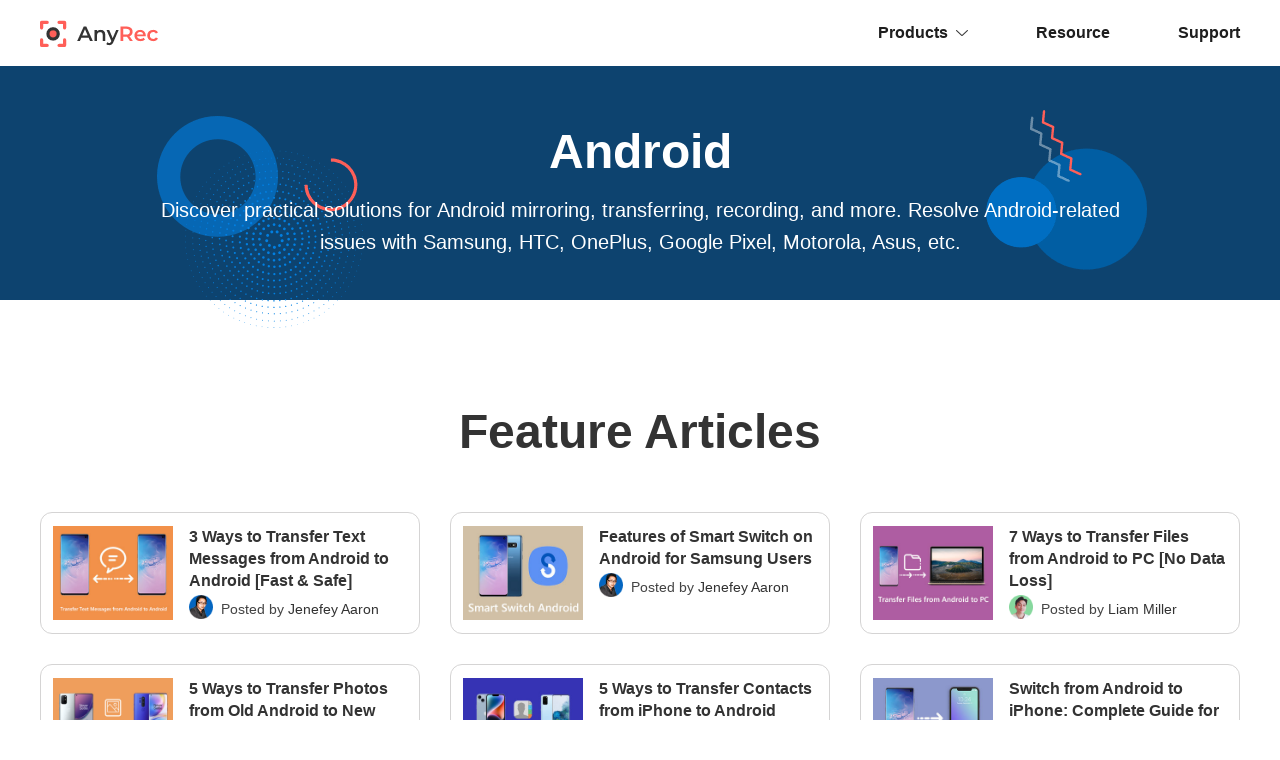

--- FILE ---
content_type: text/html; charset=UTF-8
request_url: https://www.anyrec.io/android/
body_size: 8422
content:
<!DOCTYPE html><html lang="en"><head> <meta charset="UTF-8"> <meta name="viewport" content="width=device-width, initial-scale=1.0"> <meta http-equiv="X-UA-Compatible" content="IE=edge,chrome=1"> <title>Android Solutions: Transfer and Mirror Android without Hassle</title> <link rel="stylesheet" href="https://www.anyrec.io/wp-content/themes/anyrec/css/resource.css"> <link rel="shortcut icon" href="/favicon.ico" type="image/x-icon"/> <script>(function(w,d,s,l,i){w[l]=w[l]||[];w[l].push({'gtm.start': new Date().getTime(),event:'gtm.js'});var f=d.getElementsByTagName(s)[0], j=d.createElement(s),dl=l!='dataLayer'?'&l='+l:'';j.async=true;j.src= 'https://www.googletagmanager.com/gtm.js?id='+i+dl;f.parentNode.insertBefore(j,f); })(window,document,'script','dataLayer','GTM-KWQ49RN');</script> <meta name='robots' content='index, follow, max-image-preview:large, max-snippet:-1, max-video-preview:-1' /> <style>img:is([sizes="auto" i], [sizes^="auto," i]) { contain-intrinsic-size: 3000px 1500px }</style> <meta name="description" content="No matter you want to transfer Android files or mirror Android screen, you can get easy ways here. Just check this guide of Android connection." /> <link rel="canonical" href="https://www.anyrec.io/android/" /> <style id='classic-theme-styles-inline-css' type='text/css'>/*! This file is auto-generated */.wp-block-button__link{color:#fff;background-color:#32373c;border-radius:9999px;box-shadow:none;text-decoration:none;padding:calc(.667em + 2px) calc(1.333em + 2px);font-size:1.125em}.wp-block-file__button{background:#32373c;color:#fff;text-decoration:none}</style><link rel='stylesheet' id='trp-language-switcher-style-css' href='https://www.anyrec.io/wp-content/plugins/translatepress-multilingual/assets/css/trp-language-switcher.css?ver=2.9.19' type='text/css' media='all' /><link rel="alternate" hreflang="en-US" href="https://www.anyrec.io/android/"/><link rel="alternate" hreflang="ar" href="https://www.anyrec.io/ar/android/"/><link rel="alternate" hreflang="cs-CZ" href="https://www.anyrec.io/cs/android/"/><link rel="alternate" hreflang="da-DK" href="https://www.anyrec.io/da/android/"/><link rel="alternate" hreflang="el" href="https://www.anyrec.io/el/android/"/><link rel="alternate" hreflang="es-ES" href="https://www.anyrec.io/es/android/"/><link rel="alternate" hreflang="fi" href="https://www.anyrec.io/fi/android/"/><link rel="alternate" hreflang="he-IL" href="https://www.anyrec.io/he/android/"/><link rel="alternate" hreflang="it-IT" href="https://www.anyrec.io/it/android/"/><link rel="alternate" hreflang="pt-PT" href="https://www.anyrec.io/pt/android/"/><link rel="alternate" hreflang="zh-CN" href="https://www.anyrec.io/zh/android/"/><link rel="alternate" hreflang="zh-TW" href="https://www.anyrec.io/zh_tw/android/"/><link rel="alternate" hreflang="ko-KR" href="https://www.anyrec.io/ko/android/"/><link rel="alternate" hreflang="ms-MY" href="https://www.anyrec.io/ms/android/"/><link rel="alternate" hreflang="th" href="https://www.anyrec.io/th/android/"/><link rel="alternate" hreflang="tr-TR" href="https://www.anyrec.io/tr/android/"/><link rel="alternate" hreflang="ru-RU" href="https://www.anyrec.io/ru/android/"/><link rel="alternate" hreflang="ro-RO" href="https://www.anyrec.io/ro/android/"/><link rel="alternate" hreflang="hu-HU" href="https://www.anyrec.io/hu/android/"/><link rel="alternate" hreflang="hr" href="https://www.anyrec.io/hr/android/"/><link rel="alternate" hreflang="sv-SE" href="https://www.anyrec.io/sv/android/"/><link rel="alternate" hreflang="pl-PL" href="https://www.anyrec.io/pl/android/"/><link rel="alternate" hreflang="nl-NL" href="https://www.anyrec.io/nl/android/"/><link rel="alternate" hreflang="nb-NO" href="https://www.anyrec.io/nb/android/"/><link rel="alternate" hreflang="ja" href="https://www.anyrec.io/ja/android/"/><link rel="alternate" hreflang="hi-IN" href="https://www.anyrec.io/hi/android/"/><link rel="alternate" hreflang="de-DE" href="https://www.anyrec.io/de/android/"/><link rel="alternate" hreflang="fr-FR" href="https://www.anyrec.io/fr/android/"/><link rel="alternate" hreflang="vi" href="https://www.anyrec.io/vi/android/"/><link rel="alternate" hreflang="en" href="https://www.anyrec.io/android/"/><link rel="alternate" hreflang="cs" href="https://www.anyrec.io/cs/android/"/><link rel="alternate" hreflang="da" href="https://www.anyrec.io/da/android/"/><link rel="alternate" hreflang="es" href="https://www.anyrec.io/es/android/"/><link rel="alternate" hreflang="he" href="https://www.anyrec.io/he/android/"/><link rel="alternate" hreflang="it" href="https://www.anyrec.io/it/android/"/><link rel="alternate" hreflang="pt" href="https://www.anyrec.io/pt/android/"/><link rel="alternate" hreflang="zh" href="https://www.anyrec.io/zh/android/"/><link rel="alternate" hreflang="ko" href="https://www.anyrec.io/ko/android/"/><link rel="alternate" hreflang="ms" href="https://www.anyrec.io/ms/android/"/><link rel="alternate" hreflang="tr" href="https://www.anyrec.io/tr/android/"/><link rel="alternate" hreflang="ru" href="https://www.anyrec.io/ru/android/"/><link rel="alternate" hreflang="ro" href="https://www.anyrec.io/ro/android/"/><link rel="alternate" hreflang="hu" href="https://www.anyrec.io/hu/android/"/><link rel="alternate" hreflang="sv" href="https://www.anyrec.io/sv/android/"/><link rel="alternate" hreflang="pl" href="https://www.anyrec.io/pl/android/"/><link rel="alternate" hreflang="nl" href="https://www.anyrec.io/nl/android/"/><link rel="alternate" hreflang="nb" href="https://www.anyrec.io/nb/android/"/><link rel="alternate" hreflang="hi" href="https://www.anyrec.io/hi/android/"/><link rel="alternate" hreflang="de" href="https://www.anyrec.io/de/android/"/><link rel="alternate" hreflang="fr" href="https://www.anyrec.io/fr/android/"/><link rel="alternate" hreflang="x-default" href="https://www.anyrec.io/android/"/></head><body data-rsssl=1><noscript><iframe src="https://www.googletagmanager.com/ns.html?id=GTM-KWQ49RN"height="0" width="0" style="display:none;visibility:hidden"></iframe></noscript> <div class="header"> <div class="center header_box"> <a class="logo" href="/"><img src="/images/index/anyrec-logo.svg" loading="lazy" alt="Anyrec Logo" width="119" height="27" /></a> <div class="toggle"><i></i></div> <ul class="header_nav"> <li><span>Products<i></i></span> <div class="menu"> <div class="menu_box center flex_box"> <div> <p class="title"><span>Desktop Software</span></p> <div class="flex_box"> <ul> <li><a href="/screen-recorder/">Screen Recorder<img width="34" height="18" src="/images/index/hot.svg" loading="lazy" alt="Hot"><img width="34" height="18" src="/images/index/ai.svg" loading="lazy" alt="AI"></a></li> <li><a href="/video-converter/">Video Converter<img width="34" height="18" src="/images/index/ai.svg" loading="lazy" alt="AI"></a></a></li> <li><a href="/video-enhancer/">Video Enhancer</a></li> <li><a href="/video-repair/">Video Repair<img width="34" height="18" src="/images/index/ai.svg" loading="lazy" alt="AI"></a></li> </ul> <ul> <li><a href="/phone-mirror/">Phone Mirror</a></li> <li><a href="/phonemover/">PhoneMover</a></li> <li><a href="/blu-ray-player/">Blu-ray Player</a></li> <li><a href="/blu-ray-creator/">Blu-ray Creator</a></li> <li><a href="/dvd-creator/">DVD Creator</a></li> </ul> </div> </div> <div class="flex_box"> <p class="title"><span>Free Online Solutions</span><img width="24" height="24" src="/images/index/online.svg" loading="lazy" alt="Online"></p> <div class="flex_box"> <ul> <li><a href="/free-online-screen-recorder/">Free Video Recorder</a></li> <li><a href="/free-online-audio-recorder/">Free Audio Recorder</a></li> <li><a href="/free-online-video-converter/">Free Video Converter</a></li> <li><a href="/mp3-converter/">Free MP3 Converter</a></li> <li><a href="/free-online-video-compressor/">Free Video Compressor</a></li> <li><a href="/free-video-trimmer-online/">Free Video Trimmer</a></li> <li><a href="/free-video-merger-online/">Free Video Merger</a></li> <li><a href="/free-video-looper-online/">Free Video Looper</a></li> </ul> <ul> <li><a href="/image-upscaler/">Free Image Upscaler<img width="34" height="18" src="/images/index/ai.svg" loading="lazy" alt="AI"></a></li> <li><a href="/free-online-image-compressor/">Free Image Compressor</a></li> <li><a href="/free-online-background-remover/">Free Background Remover</a></li> <li><a href="/free-online-watermark-remover/">Free Watermark Remover</a></li> <li><a href="/free-online-image-converter/">Free Image Converter</a></li> <li><a href="/free-online-heic-converter/">Free HEIC Converter</a></li> </ul> </div> </div> </div> </div> </li> <li><a href="/resource/">Resource</a></li> <li><a href="/support/">Support</a></li> </ul> </div></div> <div class="banner"> <img class="banner_bg1" src="/images/resource/banner-decoration-1.png" alt="Banner Decoration" /> <img class="banner_bg2" src="/images/resource/banner-decoration-2.png" alt="Banner Decoration" /> <div class="center"> <h1>Android</h1> <p>Discover practical solutions for Android mirroring, transferring, recording, and more. Resolve Android-related issues with Samsung, HTC, OnePlus, Google Pixel, Motorola, Asus, etc.</p> </div> </div> <div class="feature_article center"> <h2>Feature Articles</h2> <div class="flex_box"> <div class="item flex_box"> <img width="120" height="94" src="https://www.anyrec.io/images/2022/11/transfer-text-messages-from-android-to-android-s.jpg" loading="lazy" alt="Transfer Text Messages From Android To Android"> <div class="con"> <a href="https://www.anyrec.io/transfer-text-messages-from-android-to-android/">3 Ways to Transfer Text Messages from Android to Android [Fast &#038; Safe]</a> <p class="info"> <img src="/images/author/jenefey-aaron.png" loading="lazy" alt="Jenefey Aaron" /> Posted by <a href="/author/jenefey-aaron/">Jenefey Aaron</a> </p> </div> </div> <div class="item flex_box"> <img width="120" height="94" src="https://www.anyrec.io/images/2022/11/smart-switch-android-s.jpg" loading="lazy" alt="Smart Switch Android"> <div class="con"> <a href="https://www.anyrec.io/smart-switch-android/">Features of Smart Switch on Android for Samsung Users</a> <p class="info"> <img src="/images/author/jenefey-aaron.png" loading="lazy" alt="Jenefey Aaron" /> Posted by <a href="/author/jenefey-aaron/">Jenefey Aaron</a> </p> </div> </div> <div class="item flex_box"> <img width="120" height="94" src="https://www.anyrec.io/images/2023/07/transfer-files-from-android-to-pc-s.jpg" loading="lazy" alt="Transfer Files From Android To Pc"> <div class="con"> <a href="https://www.anyrec.io/transfer-files-from-android-to-pc/">7 Ways to Transfer Files from Android to PC [No Data Loss]</a> <p class="info"> <img src="/images/author/liam-miller-small.png" loading="lazy" alt="Liam Miller" /> Posted by <a href="/author/liam-miller/">Liam Miller</a> </p> </div> </div> <div class="item flex_box"> <img width="120" height="94" src="https://www.anyrec.io/images/2023/12/transfer-photos-from-android-to-android-s.jpg" loading="lazy" alt="Transfer Photos From Android To Android"> <div class="con"> <a href="https://www.anyrec.io/transfer-photos-from-android-to-android/">5 Ways to Transfer Photos from Old Android to New Android 16</a> <p class="info"> <img src="/images/author/liam-miller-small.png" loading="lazy" alt="Liam Miller" /> Posted by <a href="/author/liam-miller/">Liam Miller</a> </p> </div> </div> <div class="item flex_box"> <img width="120" height="94" src="https://www.anyrec.io/images/2024/01/transfer-contacts-from-iphone-to-android-s.jpg" loading="lazy" alt="Transfer Contacts From Iphone To Android"> <div class="con"> <a href="https://www.anyrec.io/transfer-contacts-from-iphone-to-android/">5 Ways to Transfer Contacts from iPhone to Android Freely</a> <p class="info"> <img src="/images/author/liam-miller-small.png" loading="lazy" alt="Liam Miller" /> Posted by <a href="/author/liam-miller/">Liam Miller</a> </p> </div> </div> <div class="item flex_box"> <img width="120" height="94" src="https://www.anyrec.io/images/2022/11/switch-from-android-to-iphone-s.jpg" loading="lazy" alt="Switch From Android To Iphone"> <div class="con"> <a href="https://www.anyrec.io/switch-from-android-to-iphone/">Switch from Android to iPhone: Complete Guide for Beginners</a> <p class="info"> <img src="/images/author/liam-miller-small.png" loading="lazy" alt="Liam Miller" /> Posted by <a href="/author/liam-miller/">Liam Miller</a> </p> </div> </div> </div> </div> <div class="main center"> <h2>All Articles</h2> <div class="right"> <ul> <li> <a href="https://www.anyrec.io/transfer-files-from-android-to-pc/" class="title">7 Ways to Transfer Files from Android to PC [No Data Loss]</a> <p class="info">Whether you have cable or not, you can transfer files from Android to PC in one click without data loss. Use these 7 ways to move them easily.</p> <p class="author"><img loading="lazy" width="32" height="32" src="/images/author/liam-miller-small.png" alt="Liam Miller"> Posted by <a href="https://www.anyrec.io/author/liam-miller/">Liam Miller</a> <span class="time"><i></i>Jan 23, 2026</span></p> </li> <li> <a href="https://www.anyrec.io/how-to-use-smart-switch/" class="title">How to Use Smart Switch: The Most Helpful Guide to Explore</a> <p class="info">Looking for a complete guide that can teach you how to use Smart Switch between Samsung and other phones? Explore the best guide here!</p> <p class="author"><img loading="lazy" width="32" height="32" src="/images/author/liam-miller-small.png" alt="Liam Miller"> Posted by <a href="https://www.anyrec.io/author/liam-miller/">Liam Miller</a> <span class="time"><i></i>Dec 26, 2025</span></p> </li> <li> <a href="https://www.anyrec.io/how-to-transfer-whatsapp-stickers-to-new-phone/" class="title">6 Ways to Transfer WhatsApp Stickers to New Phone Easily</a> <p class="info">Keep your WhatsApp chats fun on your new phone! Follow these six methods to transfer WhatsApp stickers to new phones quickly.</p> <p class="author"><img loading="lazy" width="32" height="32" src="/images/author/liam-miller-small.png" alt="Liam Miller"> Posted by <a href="https://www.anyrec.io/author/liam-miller/">Liam Miller</a> <span class="time"><i></i>Dec 18, 2025</span></p> </li> <li> <a href="https://www.anyrec.io/how-to-transfer-messages-from-android-to-android/" class="title">5 Ways to Transfer Messages (SMS) from Android to Android</a> <p class="info">Learn 5 easy ways to transfer messages from Android to Android without losing data. Keep all your texts safe when switching phones.</p> <p class="author"><img loading="lazy" width="32" height="32" src="/images/author/liam-miller-small.png" alt="Liam Miller"> Posted by <a href="https://www.anyrec.io/author/liam-miller/">Liam Miller</a> <span class="time"><i></i>Nov 21, 2025</span></p> </li> <li> <a href="https://www.anyrec.io/backup-android-on-google-drive/" class="title">How to Back Up and Restore Android on Google Drive Safely</a> <p class="info">Back up Android on Google Drive safely. Find out here what's included and get the best alternative to store your data on your computer.</p> <p class="author"><img loading="lazy" width="32" height="32" src="/images/author/liam-miller-small.png" alt="Liam Miller"> Posted by <a href="https://www.anyrec.io/author/liam-miller/">Liam Miller</a> <span class="time"><i></i>Nov 21, 2025</span></p> </li> <li> <a href="https://www.anyrec.io/how-to-transfer-apps-from-android-to-iphone/" class="title">Top 5 Ways to Transfer Apps from Android to iPhone [2026]</a> <p class="info">Move Android apps to iPhone in minutes! Find out here the 5 easy ways to transfer apps from Android to iPhone without losing a thing.</p> <p class="author"><img loading="lazy" width="32" height="32" src="/images/author/jenefey-aaron.png" alt="Jenefey Aaron"> Posted by <a href="https://www.anyrec.io/author/jenefey-aaron/">Jenefey Aaron</a> <span class="time"><i></i>Nov 21, 2025</span></p> </li> <li> <a href="https://www.anyrec.io/how-to-transfer-apps-from-android-to-android/" class="title">How to Transfer Apps from Android to Android? [6 Ways!]</a> <p class="info">Looking for the best way to transfer apps from Android to Android? This guide covers six ways to transfer all or selected apps, with detailed steps.</p> <p class="author"><img loading="lazy" width="32" height="32" src="/images/author/liam-miller-small.png" alt="Liam Miller"> Posted by <a href="https://www.anyrec.io/author/liam-miller/">Liam Miller</a> <span class="time"><i></i>Nov 21, 2025</span></p> </li> <li> <a href="https://www.anyrec.io/how-to-transfer-data-from-iphone-to-samsung/" class="title">How to Transfer Everything from iPhone to Samsung? [5 Ways]</a> <p class="info">Switching to Samsung? Discover here the five easy ways to transfer data from iPhone to Samsung, including contacts, music, etc.</p> <p class="author"><img loading="lazy" width="32" height="32" src="/images/author/liam-miller-small.png" alt="Liam Miller"> Posted by <a href="https://www.anyrec.io/author/liam-miller/">Liam Miller</a> <span class="time"><i></i>Nov 19, 2025</span></p> </li> <li> <a href="https://www.anyrec.io/how-to-transfer-data-from-android-to-android/" class="title">How to Transfer Data from Android to Android? 7 Safe Ways</a> <p class="info">Explore 7 ways to transfer data from Android to Android with or without cables. Move contacts, photos, and files without losing data effortlessly!</p> <p class="author"><img loading="lazy" width="32" height="32" src="/images/author/liam-miller-small.png" alt="Liam Miller"> Posted by <a href="https://www.anyrec.io/author/liam-miller/">Liam Miller</a> <span class="time"><i></i>Nov 12, 2025</span></p> </li> <li> <a href="https://www.anyrec.io/transfer-photos-from-android-to-computer/" class="title">3 Ways to Transfer Photos from Android to Computer</a> <p class="info">If you want to transfer photos from Android to a computer, this post will give you 3 ways to promise you speed and quality.</p> <p class="author"><img loading="lazy" width="32" height="32" src="/images/author/jenefey-aaron.png" alt="Jenefey Aaron"> Posted by <a href="https://www.anyrec.io/author/jenefey-aaron/">Jenefey Aaron</a> <span class="time"><i></i>Nov 07, 2025</span></p> </li> <li> <a href="https://www.anyrec.io/motorola-migrate-app/" class="title">Motorola Migrate: What It Did and What Replaces It [2026]</a> <p class="info">Is the Motorola Migrate app really gone? Learn here what it was, why it was discontinued, and explore the best Migrate alternatives worth trying.</p> <p class="author"><img loading="lazy" width="32" height="32" src="/images/author/liam-miller-small.png" alt="Liam Miller"> Posted by <a href="https://www.anyrec.io/author/liam-miller/">Liam Miller</a> <span class="time"><i></i>Oct 16, 2025</span></p> </li> <li> <a href="https://www.anyrec.io/transfer-notes-from-iphone-to-android/" class="title">Transfer Notes from iPhone to Android: 5 Ways in 2026</a> <p class="info">Keep your notes intact even switching from iPhone to Android. How? Try these 5 ways to transfer notes from iPhone to Android.</p> <p class="author"><img loading="lazy" width="32" height="32" src="/images/author/jenefey-aaron.png" alt="Jenefey Aaron"> Posted by <a href="https://www.anyrec.io/author/jenefey-aaron/">Jenefey Aaron</a> <span class="time"><i></i>Sep 12, 2025</span></p> </li> <li> <a href="https://www.anyrec.io/control-android-using-pc-via-bluetooth/" class="title">Control Android Using PC via Bluetooth: Here&#8217;s How in 3 Ways</a> <p class="info">Learn how to control Android using PC via Bluetooth. Follow here the three proven ways to manage your phone with ease.</p> <p class="author"><img loading="lazy" width="32" height="32" src="/images/author/jenefey-aaron.png" alt="Jenefey Aaron"> Posted by <a href="https://www.anyrec.io/author/jenefey-aaron/">Jenefey Aaron</a> <span class="time"><i></i>Sep 12, 2025</span></p> </li> <li> <a href="https://www.anyrec.io/how-to-move-files-to-sd-card/" class="title">4 Ways to Move Files to SD Card [Internal Storage or PC]</a> <p class="info">Get more room for your new files! Here are the 4 ways how to move files to SD card and free up storage instantly.</p> <p class="author"><img loading="lazy" width="32" height="32" src="/images/author/jenefey-aaron.png" alt="Jenefey Aaron"> Posted by <a href="https://www.anyrec.io/author/jenefey-aaron/">Jenefey Aaron</a> <span class="time"><i></i>Sep 12, 2025</span></p> </li> <li> <a href="https://www.anyrec.io/broken-phone-screen-mirror-to-pc/" class="title">7 Fixes: Broken Phone Screen Mirror to PC Edition [2026]</a> <p class="info">Can you view and control a broken Android screen? Learn seven easy ways to know how does broken phone screen mirror to PC works.</p> <p class="author"><img loading="lazy" width="32" height="32" src="/images/author/liam-miller-small.png" alt="Liam Miller"> Posted by <a href="https://www.anyrec.io/author/liam-miller/">Liam Miller</a> <span class="time"><i></i>Jul 18, 2025</span></p> </li> <li> <a href="https://www.anyrec.io/how-to-access-clipboard-on-android/" class="title">How to Access Clipboard on Android: Find the Copied Content</a> <p class="info">Lost your copied content? Click here! This guide reveals 3 ways to access clipboard on Android and manage your copied items with ease.</p> <p class="author"><img loading="lazy" width="32" height="32" src="/images/author/liam-miller-small.png" alt="Liam Miller"> Posted by <a href="https://www.anyrec.io/author/liam-miller/">Liam Miller</a> <span class="time"><i></i>Jul 07, 2025</span></p> </li> <li> <a href="https://www.anyrec.io/iphone-wont-send-pictures-to-android/" class="title">iPhone Won&#8217;t Send Pictures to Android? 8 Solutions Here</a> <p class="info">Frustrated with your iPhone won't send pictures to Android? Discover here the 8 easy fixes to get your pictures delivered fast!</p> <p class="author"><img loading="lazy" width="32" height="32" src="/images/author/liam-miller-small.png" alt="Liam Miller"> Posted by <a href="https://www.anyrec.io/author/liam-miller/">Liam Miller</a> <span class="time"><i></i>Jun 30, 2025</span></p> </li> <li> <a href="https://www.anyrec.io/airdrop-for-android/" class="title">AirDrop for Android: 2 Ways to Share Files from Android</a> <p class="info">Looking for AirDrop alternatives for Android? Here you can use the Nearby Share funtion and AnyRec PhoneMover to get seamless file sharing.</p> <p class="author"><img loading="lazy" width="32" height="32" src="/images/author/lynn-hu-s.png" alt="Lynn Hu"> Posted by <a href="https://www.anyrec.io/author/lynn-hu/">Lynn Hu</a> <span class="time"><i></i>Jan 12, 2024</span></p> </li> <li> <a href="https://www.anyrec.io/transfer-contacts-from-iphone-to-android/" class="title">5 Ways to Transfer Contacts from iPhone to Android Freely</a> <p class="info">Get 5 ways to transfer contacts from iPhone to Android. So you can keep in touch with those people after switching to new Android.</p> <p class="author"><img loading="lazy" width="32" height="32" src="/images/author/liam-miller-small.png" alt="Liam Miller"> Posted by <a href="https://www.anyrec.io/author/liam-miller/">Liam Miller</a> <span class="time"><i></i>Jan 11, 2024</span></p> </li> <li> <a href="https://www.anyrec.io/fix-iphone-not-sending-texts-to-android/" class="title">8 Workarounds to Fix iPhone Not Sending Texts to Android</a> <p class="info">Follow this guide to fix iPhone not sending texts to Android on all models in 8 easy ways. So you can get seamless cross-platform text communicaton.</p> <p class="author"><img loading="lazy" width="32" height="32" src="/images/author/liam-miller-small.png" alt="Liam Miller"> Posted by <a href="https://www.anyrec.io/author/liam-miller/">Liam Miller</a> <span class="time"><i></i>Jan 04, 2024</span></p> </li> <li> <a href="https://www.anyrec.io/how-to-transfer-motorola-to-motorola/" class="title">5 Ideal Ways to Transfer Motorola to Motorola [A Guide]</a> <p class="info">Switching to a new Motorola phone, but don’t know how to transfer data from Motorola to Motorola? Dive here to learn 5 easy ways.</p> <p class="author"><img loading="lazy" width="32" height="32" src="/images/author/liam-miller-small.png" alt="Liam Miller"> Posted by <a href="https://www.anyrec.io/author/liam-miller/">Liam Miller</a> <span class="time"><i></i>Jan 04, 2024</span></p> </li> <li> <a href="https://www.anyrec.io/how-to-facetime-from-android-to-iphone/" class="title">The Best Practice on How to Facetime from Android to iPhone</a> <p class="info">As an non-Apple user, is it possible to make a FaceTime call from Andorid to iPhone? You can read and get 6 easy solutions to solve the problem here.</p> <p class="author"><img loading="lazy" width="32" height="32" src="/images/author/liam-miller-small.png" alt="Liam Miller"> Posted by <a href="https://www.anyrec.io/author/liam-miller/">Liam Miller</a> <span class="time"><i></i>Dec 29, 2023</span></p> </li> <li> <a href="https://www.anyrec.io/transfer-photos-from-android-to-android/" class="title">5 Ways to Transfer Photos from Old Android to New Android 16</a> <p class="info">Get 5 ways to transfer all/selected photos from Android to Android seamlessly. So you can share or back up your photo collection on new Android 16.</p> <p class="author"><img loading="lazy" width="32" height="32" src="/images/author/liam-miller-small.png" alt="Liam Miller"> Posted by <a href="https://www.anyrec.io/author/liam-miller/">Liam Miller</a> <span class="time"><i></i>Dec 08, 2023</span></p> </li> <li> <a href="https://www.anyrec.io/transfer-text-messages-from-android-to-computer/" class="title">How to Transfer Text Messages from Android to Computer</a> <p class="info">Do you want to transfer text messages from an Android to a computer for a reliable backup? Read this post and learn 4 useful methods.</p> <p class="author"><img loading="lazy" width="32" height="32" src="/images/author/liam-miller-small.png" alt="Liam Miller"> Posted by <a href="https://www.anyrec.io/author/liam-miller/">Liam Miller</a> <span class="time"><i></i>Nov 24, 2023</span></p> </li> <li> <a href="https://www.anyrec.io/how-to-transfer-secure-folder-to-new-phone/" class="title">How to Quickly Transfer Samsung Secure Folder to a New Phone</a> <p class="info">Secure Folder ensures a safe transfer. Learn how to transfer the Samsung Secure Folder to a new Android or iPhone in 4 easy ways here.</p> <p class="author"><img loading="lazy" width="32" height="32" src="/images/author/liam-miller-small.png" alt="Liam Miller"> Posted by <a href="https://www.anyrec.io/author/liam-miller/">Liam Miller</a> <span class="time"><i></i>Nov 16, 2023</span></p> </li> <li> <a href="https://www.anyrec.io/quick-switch-adapter/" class="title">Overall Reviews on Quick Switch Adapter with Its Alternative</a> <p class="info">Want a fast transfer of your old data to a new Pixel device? That’s the best part of the Quick Switch Adapter; learn more here!</p> <p class="author"><img loading="lazy" width="32" height="32" src="/images/author/liam-miller-small.png" alt="Liam Miller"> Posted by <a href="https://www.anyrec.io/author/liam-miller/">Liam Miller</a> <span class="time"><i></i>Nov 10, 2023</span></p> </li> <li> <a href="https://www.anyrec.io/reasons-why-android-is-better-than-iphone/" class="title">Don’t Miss 10 Reasons Why You Should Pick Android Not iPhone</a> <p class="info">Is Android the better choice for you? Read this article and get 10 persuasice reasons why so many people prefer Android devices over iPhones.</p> <p class="author"><img loading="lazy" width="32" height="32" src="/images/author/liam-miller-small.png" alt="Liam Miller"> Posted by <a href="https://www.anyrec.io/author/liam-miller/">Liam Miller</a> <span class="time"><i></i>Nov 09, 2023</span></p> </li> <li> <a href="https://www.anyrec.io/icloud-for-android/" class="title">Access iCloud Data and Services on Android Effectively</a> <p class="info">iCloud can actually be used smoothly on Android. Learn how to set up and utilize iCloud services on your Android device seamlessly.</p> <p class="author"><img loading="lazy" width="32" height="32" src="/images/author/liam-miller-small.png" alt="Liam Miller"> Posted by <a href="https://www.anyrec.io/author/liam-miller/">Liam Miller</a> <span class="time"><i></i>Sep 20, 2023</span></p> </li> <li> <a href="https://www.anyrec.io/delete-downloads-on-android/" class="title">3 Ways to Delete Downloads on Android | Fast &#038; Easy &#038; Safe</a> <p class="info">Want to delete downloads on Android to free up more storage space? Check these 3 ways to quickly find, delete, and organize Android downloads here.</p> <p class="author"><img loading="lazy" width="32" height="32" src="/images/author/liam-miller-small.png" alt="Liam Miller"> Posted by <a href="https://www.anyrec.io/author/liam-miller/">Liam Miller</a> <span class="time"><i></i>Jul 19, 2023</span></p> </li> <li> <a href="https://www.anyrec.io/make-android-ringtone/" class="title">4 Methods to Make Android 16 Ringtones with Easy Steps</a> <p class="info">Do you want to make Android 16 ringtones your favorite song? If you do not know how to do it, this post will give you 4 methods to do it.</p> <p class="author"><img loading="lazy" width="32" height="32" src="/images/author/liam-miller-small.png" alt="Liam Miller"> Posted by <a href="https://www.anyrec.io/author/liam-miller/">Liam Miller</a> <span class="time"><i></i>Dec 29, 2022</span></p> </li> <li> <a href="https://www.anyrec.io/live-photo-android/" class="title">Enable Live Photo (Motion Photos) on Android [Samsung/Pixel]</a> <p class="info">You may want to use Live Photos on their Android devices. Luckily, this post will show you how to take and open Live Photos on your Android device.</p> <p class="author"><img loading="lazy" width="32" height="32" src="/images/author/liam-miller-small.png" alt="Liam Miller"> Posted by <a href="https://www.anyrec.io/author/liam-miller/">Liam Miller</a> <span class="time"><i></i>Dec 23, 2022</span></p> </li> <li> <a href="https://www.anyrec.io/combine-videos-on-android/" class="title">3 Free Apps to Combine Videos on Your Android [Step by Step]</a> <p class="info">Do you want to combine several videos on Android 16/15 to share them on social media platforms? This post will recommend three free ways.</p> <p class="author"><img loading="lazy" width="32" height="32" src="/images/author/liam-miller-small.png" alt="Liam Miller"> Posted by <a href="https://www.anyrec.io/author/liam-miller/">Liam Miller</a> <span class="time"><i></i>Dec 20, 2022</span></p> </li> <li> <a href="https://www.anyrec.io/remove-sim-card-from-android/" class="title">3 Best Methods to Remove A SIM Card from Android with/without Tool</a> <p class="info">Removing the SIM card from your Android to fix the system problem. This post will give you three ways and detailed steps.</p> <p class="author"><img loading="lazy" width="32" height="32" src="/images/author/jenefey-aaron.png" alt="Jenefey Aaron"> Posted by <a href="https://www.anyrec.io/author/jenefey-aaron/">Jenefey Aaron</a> <span class="time"><i></i>Dec 16, 2022</span></p> </li> <li> <a href="https://www.anyrec.io/transfer-text-messages-from-android-to-android/" class="title">3 Ways to Transfer Text Messages from Android to Android [Fast &#038; Safe]</a> <p class="info">If you need to transfer text messages from Android to Android when you get a new phone, this post will give you 3 methods to help you.</p> <p class="author"><img loading="lazy" width="32" height="32" src="/images/author/jenefey-aaron.png" alt="Jenefey Aaron"> Posted by <a href="https://www.anyrec.io/author/jenefey-aaron/">Jenefey Aaron</a> <span class="time"><i></i>Dec 12, 2022</span></p> </li> <li> <a href="https://www.anyrec.io/empty-trash-on-android/" class="title">3 Ways to Empty Trash on Android to Free Up Space</a> <p class="info">Here’re 3 ways to empty Trash on Android. So you can delete junk files and make your phone run faster with high efficiency.</p> <p class="author"><img loading="lazy" width="32" height="32" src="/images/author/jenefey-aaron.png" alt="Jenefey Aaron"> Posted by <a href="https://www.anyrec.io/author/jenefey-aaron/">Jenefey Aaron</a> <span class="time"><i></i>Dec 12, 2022</span></p> </li> <li> <a href="https://www.anyrec.io/mirror-app-for-android/" class="title">Top 10 Android Screen Mirror Apps [No Lag]</a> <p class="info">If you need mirror apps for Android, here is the answer. This post will provide you with 10 apps to cast your Android device to a PC and TV.</p> <p class="author"><img loading="lazy" width="32" height="32" src="/images/author/jenefey-aaron.png" alt="Jenefey Aaron"> Posted by <a href="https://www.anyrec.io/author/jenefey-aaron/">Jenefey Aaron</a> <span class="time"><i></i>Dec 12, 2022</span></p> </li> <li> <a href="https://www.anyrec.io/android-file-transfer-mac/" class="title">How to Transfer Android Files to Mac in 2 Best Ways [ Free &#038; Wireless]</a> <p class="info">It is a good way to transfer files from Android to Mac to free up more space. Just read and get 2 workable solutions here.</p> <p class="author"><img loading="lazy" width="32" height="32" src="/images/author/jenefey-aaron.png" alt="Jenefey Aaron"> Posted by <a href="https://www.anyrec.io/author/jenefey-aaron/">Jenefey Aaron</a> <span class="time"><i></i>Dec 12, 2022</span></p> </li> <li> <a href="https://www.anyrec.io/android-emulator-for-mac/" class="title">What are the Best Android Emulators for MacBook [Top 12]</a> <p class="info">Come here and get top 10 best Android emulators for MacBook Pro/Air, including M1/M2. So you can run Android apps on Mac smoothly.</p> <p class="author"><img loading="lazy" width="32" height="32" src="/images/author/jenefey-aaron.png" alt="Jenefey Aaron"> Posted by <a href="https://www.anyrec.io/author/jenefey-aaron/">Jenefey Aaron</a> <span class="time"><i></i>Dec 05, 2022</span></p> </li> <li> <a href="https://www.anyrec.io/smart-switch-android/" class="title">Features of Smart Switch on Android for Samsung Users</a> <p class="info">Smart Switch Android is a great way to transfer data from an old phone to a new one. This post will introduce this app and its alternative.</p> <p class="author"><img loading="lazy" width="32" height="32" src="/images/author/jenefey-aaron.png" alt="Jenefey Aaron"> Posted by <a href="https://www.anyrec.io/author/jenefey-aaron/">Jenefey Aaron</a> <span class="time"><i></i>Nov 29, 2022</span></p> </li> <li> <a href="https://www.anyrec.io/mirror-android-to-tv/" class="title">2 Easy Ways to Screen Mirror your Android to a TV via Wi-Fi &#8211; AnyRec</a> <p class="info">Many people like to mirror Android to the TV for watching videos on a bigger screen. And this post will tell you 2 ways to cast your phone.</p> <p class="author"><img loading="lazy" width="32" height="32" src="/images/author/jenefey-aaron.png" alt="Jenefey Aaron"> Posted by <a href="https://www.anyrec.io/author/jenefey-aaron/">Jenefey Aaron</a> <span class="time"><i></i>Nov 21, 2022</span></p> </li> <li> <a href="https://www.anyrec.io/android-emulator-windows-10-11/" class="title">7 Best Android Emulators for Windows 11/10 [Pros &#038; Cons]</a> <p class="info">Do you need Android emulators to enjoy a bigger screen on Windows 10/11? If Yes, here are 7 emulators to run Android apps on PC.</p> <p class="author"><img loading="lazy" width="32" height="32" src="/images/author/jenefey-aaron.png" alt="Jenefey Aaron"> Posted by <a href="https://www.anyrec.io/author/jenefey-aaron/">Jenefey Aaron</a> <span class="time"><i></i>Nov 18, 2022</span></p> </li> <li> <a href="https://www.anyrec.io/phone-emulator/" class="title">Choose the Best Phone Emulator to Play Mobile Games on Windows/Mac</a> <p class="info">Do you want to test mobile apps through a computer or play mobile games in a larger screen? Select the best phone emulator to help you.</p> <p class="author"><img loading="lazy" width="32" height="32" src="/images/author/lynn-hu-s.png" alt="Lynn Hu"> Posted by <a href="https://www.anyrec.io/author/lynn-hu/">Lynn Hu</a> <span class="time"><i></i>Oct 31, 2022</span></p> </li> </ul> <div class="solution-select-s" style="display: none;"> <input type="text" id="select-input" style="display: none;"> <a class="go">Go</a> </div> </div> </div> <div class="category_zoon center flex_box" id="category_zoon"> <div class="category_item"> <img src="/images/resource/icon-android.svg" alt="Icon Android" width="62" height="62" > <p class="title">Android</p> </div> <a href="/iphone/" class="category_item"> <img src="/images/resource/icon-iphone.svg" alt="Icon iPhone" width="62" height="62" > <p class="title">iPhone</p> </a> </div> <ul class="software center"> <li> <h2>Expand your Android Toolkit with AnyRec Products</h2> <div class="flex_box"> <div> <p class="name flex_box"> <img width="56" height="56" loading="lazy" src="/images/store/phonemover.png" alt="PhoneMover"> <a href="/phonemover/">AnyRec PhoneMover</a> </p> <p class="info">Transfer photos from iPhone, iPad, Android, PC to your phone/tablet quickly.</p> <div class="flex_box btn_zoon"> <a href="https://download.anyrec.io/phonemover.exe" rel="nofollow"><i></i><span><i>Free Download</i><i>For Windows</i></span></a> </div> </div> <div> <p class="name flex_box"> <img width="56" height="56" loading="lazy" src="/images/store/screen-recorder.png" alt="Screen Recorder"> <a href="/screen-recorder/">AnyRec Screen Recorder</a> </p> <p class="info">Record all Windows/Mac/iPhone/Android screen video and audio with high quality.</p> <div class="flex_box btn_zoon"> <a href="https://download.anyrec.io/screen-recorder.exe" rel="nofollow"><i></i><span><i>Free Download</i><i>For Windows</i></span></a> <a href="https://download.anyrec.io/mac/mac-screen-recorder.zip" rel="nofollow"><i class="mac"></i><span><i>Free Download</i><i>For macOS</i></span></a> </div> </div> <div> <p class="name flex_box"> <img width="56" height="56" loading="lazy" src="/images/store/phone-mirror.png" alt="Phone Mirror"> <a href="/phone-mirror/">AnyRec Phone Mirror</a> </p> <p class="info">Cast iPhone screen to PC via Wi-Fi, USB connection, and QR code seamlessly.</p> <div class="flex_box btn_zoon"> <a href="https://download.anyrec.io/phone-mirror.exe" rel="nofollow"><i></i><span><i>Free Download</i><i>For Windows</i></span></a> </div> </div> </div> </li> </ul> <div class="breadcrumb"> <div class="center"><a href="/"><i></i>Homepage</a> &gt; <a href="/resource/">Resource</a> &gt; <span>Android</span> </div> </div> <div class="footer"> <div class="center"> <div class="footer_box flex_box"> <dl class="btn_box"> <dd><a href="/"><img loading="lazy" src="/images/index/anyrec-logo-white.svg" alt="Anyrec Logo" width="159" height="66" /></a></dd> <dd><a class="down btn" href="/download/"><i></i><span>Download Center</span></a></dd> <dd><a class="buy btn" href="/store/"><i></i><span>AnyRec Store</span></a></dd> </dl> <dl> <dt>Company</dt> <dd><a href="/about/" rel="nofollow">About Us</a></dd> <dd><a href="/contact/" rel="nofollow">Contact Us</a></dd> <dd><a href="/author/">Our Authors</a></dd> </dl> <dl> <dt>Support</dt> <dd><a href="/support/">Support Center</a></dd> <dd><a href="/retrieve-license/" rel="nofollow">License Retrieval</a></dd> <dd><a href="/resource/">How-To Tutorials</a></dd> </dl> <div> <dl class="country"> <dt>Select Your Language</dt> <dd> <div class="choose_languages"><i class="language_icon"></i><p class="other_languages"><span>English</span><i></i></p> <div class="languages_mask"> <div class="languages"> <i class="close"></i> <div class="clearfix"> <a href="https://www.anyrec.io/" class="notranslate">English</a> <a href="https://www.anyrec.io/de/">German</a> <a href="https://www.anyrec.io/fr/">French</a> <a href="https://www.anyrec.io/ja/">Japanese</a> <a href="https://www.anyrec.io/it/">Italiano</a> <a href="https://www.anyrec.io/es/">Español</a> <a href="https://www.anyrec.io/pt/">Português</a> <a href="https://www.anyrec.io/da/">Dansk</a> <a href="https://www.anyrec.io/fi/">Suomi</a> <a href="https://www.anyrec.io/nb/">Norsk</a> <a href="https://www.anyrec.io/nl/">Nederlands</a> <a href="https://www.anyrec.io/pl/">Polski</a> <a href="https://www.anyrec.io/sv/">Svenska</a> <a href="https://www.anyrec.io/el/">Ελληνικά</a> <a href="https://www.anyrec.io/cs/">Čeština</a> <a href="https://www.anyrec.io/he/">Иврит</a> <a href="https://www.anyrec.io/hr/">Hrvatski</a> <a href="https://www.anyrec.io/hu/">Magyar</a> <a href="https://www.anyrec.io/ro/">Română</a> <a href="https://www.anyrec.io/ru/">Pусский</a> <a href="https://www.anyrec.io/tr/">Türkçe</a> <a href="https://www.anyrec.io/ar/">عربى</a> <a href="https://www.anyrec.io/hi/">हिंदी</a> <a href="https://www.anyrec.io/vi/">Tiếng Việt</a> <a href="https://www.anyrec.io/th/">ไทย</a> <a href="https://www.anyrec.io/ms/">Bahasa Melayu</a> <a href="https://www.anyrec.io/ko/">한국어</a> <a href="https://www.anyrec.io/zh/">中文 (简体)</a> <a href="https://www.anyrec.io/zh_tw/">中文 (繁體)</a> </div> </div> </div></div> </dd> </dl> <dl> <dt class="flow_us">Follow us</dt> <dd> <ul class="flow_ul"> <li><a href="https://www.facebook.com/p/AnyRec-Studio-100075938503937/" rel="nofollow"><img src="/images/index/facebook.png" alt="Facebook"><span>follow us on Facebook</span></a></li> <li><a href="https://x.com/AnyrecStudio" rel="nofollow"><img src="/images/index/twitter.png" alt="Twitter"></a><span>follow us on X (Twitter)</span></li> <li><a href="https://www.youtube.com/@AnyRecStudio" rel="nofollow"><img src="/images/index/youtube.png" alt="YouTube"></a><span>follow us on YouTube</span></li> </ul> </dd> </dl> </div> </div> <div class="copyright flex_box"> <p><span>Copyright © 2026 AnyRec Studio.</span>&nbsp;<span>All Rights Reserved.</span></p> <p class="entrance"><a href="/terms-and-conditions/" rel="nofollow">Terms &amp; Conditions</a> | <a href="/privacy-policy/" rel="nofollow">Privacy Policy</a> | <a href="/license-agreements/" rel="nofollow">License Agreement</a></p> </div> </div></div><template id="tp-language" data-tp-language="en_US"></template><script type="speculationrules">{"prefetch":[{"source":"document","where":{"and":[{"href_matches":"\/*"},{"not":{"href_matches":["\/wp-*.php","\/wp-admin\/*","\/images\/*","\/wp-content\/*","\/wp-content\/plugins\/*","\/wp-content\/themes\/anyrec\/*","\/*\\?(.+)"]}},{"not":{"selector_matches":"a[rel~=\"nofollow\"]"}},{"not":{"selector_matches":".no-prefetch, .no-prefetch a"}}]},"eagerness":"conservative"}]}</script> <script src="https://www.anyrec.io/wp-content/themes/anyrec/js/resource.js"></script></body></html>

--- FILE ---
content_type: text/css
request_url: https://www.anyrec.io/wp-content/themes/anyrec/css/resource.css
body_size: 6037
content:
*,a{color:#2c3039}cite,i{font-style:normal}.header>.header_box>ul,cite{float:right}*{font-family:Arial,Helvetica,sans-serif;-webkit-tap-highlight-color:transparent}body,button,dd,dl,dt,h1,h2,h3,h4,h5,h6,html,input,li,ol,p,ul{margin:0;padding:0}b,em,h1,h2,h3,h4,h5,h6{font-weight:400}body{font-size:16px;line-height:22px}ol,ul{list-style-type:none}a{text-decoration:none}a:hover{text-decoration:underline;cursor:pointer}img{max-width:100%;border:0;-ms-interpolation-mode:bicubic;display:block}svg:not(:root){overflow:hidden}figure,form{margin:0}fieldset{border:1px solid silver;margin:0 2px;padding:.35em .625em .75em}legend{border:0;padding:0;white-space:normal}button,input,select,textarea{font-size:100%;margin:0;vertical-align:baseline}button,input{line-height:normal}button,html input[type=button],input[type=reset],input[type=submit]{-webkit-appearance:button;cursor:pointer}button[disabled],input[disabled]{cursor:default}input[type=checkbox],input[type=radio]{-webkit-box-sizing:border-box;box-sizing:border-box;padding:0}input[type=search]{-webkit-appearance:textfield;-webkit-box-sizing:content-box;box-sizing:content-box}input[type=search]::-webkit-search-cancel-button,input[type=search]::-webkit-search-decoration{-webkit-appearance:none}button::-moz-focus-inner,input::-moz-focus-inner{border:0;padding:0}textarea{overflow:auto;vertical-align:top}table{border-collapse:collapse;border-spacing:0}font{color:inherit}.flex-box,.flex_box{display:-webkit-box;display:-ms-flexbox;display:flex;-webkit-box-pack:justify;-ms-flex-pack:justify;justify-content:space-between;-ms-flex-wrap:wrap;flex-wrap:wrap}i{display:inline-block}.clearfix:after{content:".";display:block;height:0;clear:both;visibility:hidden;overflow:hidden}.footer_box .flow_box .flow_us::after,.footer_box dl dt::after,.header_box .menu ul li a::after,.header_box .menu>.menu_box>div:first-child::after{content:"";clear:both}.center{max-width:1200px;width:100%;margin:auto;-webkit-box-sizing:border-box;box-sizing:border-box}h2{font-size:48px;line-height:64px;color:#333;text-align:center}.header{position:relative;z-index:9;height:66px}.header>.header_box{-webkit-box-align:center;-ms-flex-align:center;align-items:center;height:66px}.header>.header_box>.logo{display:inline-block;padding-top:20px;padding-bottom:19px}.header>.header_box>ul>li{display:inline-block;margin-right:64px}.header>.header_box>ul>li i{width:12px;height:6px;background:url(/images/index/arrow-down-up.png);vertical-align:2px;margin-left:8px}.header>.header_box>ul>li:last-child{margin-right:0}.header li>a,.header li>span{font-size:16px;color:#1e1e1e;font-weight:600;line-height:66px;display:inline-block;cursor:pointer}.header .header_nav li:hover>a,.header .header_nav li:hover>span,.header li.active>span{color:#ff5f58;text-decoration:none}.header .header_nav li:hover>a i,.header .header_nav li:hover>span i,.header li.active>span i{background-position-y:-6px}.header_box .toggle{display:none}.header_box .search{float:right;margin-top:20px}.header_box .menu{background:#FFF;-webkit-box-shadow:0 4px 16px 0 rgba(0,0,0,.2);box-shadow:0 4px 16px 0 rgba(0,0,0,.2);position:absolute;top:66px;left:0;width:100%;border-top:3px solid #FF5F58;display:none;padding-top:30px;padding-bottom:56px}.header_box .menu p{font-size:20px;line-height:20px;font-weight:600;color:#1E1E1E;margin-bottom:14px}.header_box .menu p>img{display:inline-block;margin-left:12px}.header_box .menu p>*{vertical-align:middle}.header_box .menu>.menu_box>div{width:50%}.header_box .menu>.menu_box>div:first-child{padding-right:93px;-webkit-box-sizing:border-box;box-sizing:border-box;position:relative;overflow:hidden}.header_box .menu>.menu_box>div:first-child::after{width:1px;height:100%;position:absolute;top:50px;right:0;background:#EFEFEF}.header_box .menu>.menu_box>div:last-child{padding-left:93px;-webkit-box-sizing:border-box;box-sizing:border-box}.header_box .menu>.menu_box>div>div{width:100%}.header_box .menu ul{font-size:0}.header_box .menu ul li{margin-top:20px}.header_box .menu ul li a{font-size:16px;line-height:20px;font-weight:400;color:#1e1e1e;padding-left:20px;position:relative;display:block}.header_box .menu ul li a img{display:inline-block;vertical-align:middle;margin-left:8px}.header_box .menu ul li a::after{width:7px;height:10px;position:absolute;left:0;top:5px;background:url(/images/index/arrow1.svg)}.header_box .menu ul li a:hover{color:#FF5F58;text-decoration:underline}.header_box .menu ul li a:hover::after{background:url(/images/index/arrow2.svg)}.footer{background:#1C1300;padding-top:72px}.footer_box{padding-bottom:68px;border-bottom:1px solid #444;-webkit-box-align:start;-ms-flex-align:start;align-items:flex-start}.footer_box dl{line-height:24px}.footer_box dl dt{font-size:18px;color:#ff5f58;font-weight:700;margin-bottom:30px;position:relative;text-align:left}.footer_box dl dt::after{width:32px;height:2px;border-radius:1px;position:absolute;bottom:-10px;left:0;background:#ff5f58}.footer_box .solution{text-align:left;margin:0}.footer_box dl dd,.footer_box dl dd p{font-size:16px;line-height:24px;color:#fff;margin-bottom:16px}.footer_box dl dd:last-child{margin-bottom:0}.footer_box dl dd a{color:#c6c6c6}.footer_box dl dd a:hover{color:#fff;text-decoration:underline}.footer_box dl.btn_box dd:first-child{margin-top:-20px}.footer_box dl.btn_box dd:last-child{margin-top:-4px}.footer_box dl.btn_box .btn{min-width:220px;height:48px;-webkit-box-sizing:border-box;box-sizing:border-box;display:inline-block!important;border-radius:8px;border:1px solid #FF5F58;line-height:46px;font-size:16px;overflow:hidden;position:relative;margin:0;text-align:center}.footer_box dl.btn_box .btn span{color:#fff}.footer_box dl.btn_box .btn i{width:20px;height:20px;margin-left:0;vertical-align:-5px;left:-40px;top:12px}.footer_box dl.btn_box .btn.down i{background:url(/images/index/download.svg);margin-right:8px}.footer_box dl.btn_box .btn.buy i{background:url(/images/index/buy.svg);margin-right:8px}.footer_box dl.btn_box .btn:hover{text-decoration:none}.footer_box dl.btn_box .btn:hover i{margin:0 0 0 -10px;left:50%;position:absolute;-webkit-transition:all .3s linear;transition:all .3s linear}.footer_box dl.btn_box .btn:hover span{-webkit-transform:translateX(500px);transform:translateX(500px);-webkit-transition:all .3s linear;transition:all .3s linear;display:block}.footer_box>div dl{margin-top:30px}.footer_box>div dl:first-child{margin-top:0}.copyright{padding-top:28px;padding-bottom:30px}.copyright span{font-size:16px;color:#fff;line-height:24px}.footer .entrance{color:#c6c6c6}.footer .entrance a{font-size:16px;color:#c6c6c6;line-height:24px;margin:0 4px}.footer .entrance a:hover{color:#fff;text-decoration:underline}.aside a,.banner .btn a,.banner p a,.btn_zoon a,.category_zoon .category_item,.footer .languages a:hover,.software li>div>div .btn a:hover{text-decoration:none}.footer .copyright>p:first-child{opacity:50%}.footer_box .flow_box .flow_us{font-size:18px;color:#ff5f58;font-weight:700;margin-bottom:30px;position:relative;text-align:left}.footer_box .flow_box .flow_us::after{width:32px;height:2px;border-radius:1px;position:absolute;bottom:-10px;left:0;background:#ff5f58}.footer .flow_us{padding-top:10px}.footer .flow_ul{display:-webkit-box;display:-ms-flexbox;display:flex;-webkit-box-pack:start;-ms-flex-pack:start;justify-content:flex-start;-webkit-box-align:center;-ms-flex-align:center;align-items:center}.footer .flow_ul li{margin-right:10px;position:relative}.footer .flow_ul li span{position:absolute;font-weight:400;font-size:14px;color:#222;line-height:16px;text-align:left;background:#b0b0b0;bottom:-30px;display:block;width:-webkit-max-content;width:-moz-max-content;width:max-content;left:0;opacity:0;border-radius:5px;padding:2px 5px}.footer .flow_ul li:hover span{opacity:1}.choose_languages{margin:0;position:relative}.choose_languages>i{display:inline-block;margin:0 10px 0 0;width:30px;height:30px;background:url(/images/index/language-icon.svg) no-repeat;vertical-align:-9.5px;background-size:30px 30px}.footer .choose_languages p{display:inline-block;margin:0;width:188px;height:32px;background:rgba(255,255,255,.9);border-radius:4px;-webkit-filter:blur(0);filter:blur(0);font-size:14px;font-weight:400;color:#333;line-height:32px;text-align:left;padding-left:10px;-webkit-box-sizing:border-box;box-sizing:border-box}.footer .choose_languages p i{display:inline-block;margin-left:5px;background:url(/images/index/select.svg) no-repeat;width:12px;height:12px;-webkit-transform:rotate(180deg);transform:rotate(180deg);-webkit-transition:all linear .2s;transition:all linear .2s;position:absolute;right:10px;top:10px}.footer .choose_languages p.active i{-webkit-transform:rotate(0);transform:rotate(0)}.footer .popular{margin-top:24px}.footer .popular dl:nth-child(2){-ms-flex-item-align:end;align-self:flex-end;-webkit-align-self:flex-end;margin-left:20px}.footer .languages_mask{display:none!important;position:absolute;z-index:1000;width:680px;height:auto!important;border-radius:20px;right:0;bottom:40px;overflow:visible}.aside,.aside-new{overflow:hidden;right:0}.footer .languages{-webkit-box-sizing:border-box;box-sizing:border-box;padding:44px 0 40px;width:100%;max-width:680px;height:auto!important;border-radius:20px;background:rgba(255,255,255,.8);position:relative;z-index:1;-webkit-backdrop-filter:blur(20px);backdrop-filter:blur(20px);-webkit-box-shadow:0 30px 40px 0 rgba(0,0,0,.15);box-shadow:0 30px 40px 0 rgba(0,0,0,.15)}.footer .languages_mask.active{display:block!important}.footer .languages .close{display:block;position:absolute;width:16px;height:16px;right:22px;top:22px;background:url(/images/index/language-icons.png) no-repeat;cursor:pointer}.footer .languages .close:hover{background-position:0 -16px}.footer .languages .clearfix{display:block;height:auto;padding:0 0 0 70px;width:100%;-webkit-box-sizing:border-box;box-sizing:border-box}.footer .languages h2{display:block;margin:0 auto 20px;font-size:30px;line-height:30px;color:#333;padding:0}.footer .languages a{color:#000!important;font-size:14px!important;line-height:18px!important;margin:18px 0!important;float:left;width:116px;text-align:left;padding:0!important;border:0!important}.aside a,.banner .btn a,.banner h1,.banner p{text-align:center}.footer .languages a:hover{color:#FE5E57!important}.aside{position:fixed;bottom:40px;z-index:2;background:url(/images/special-offer/popup.png) no-repeat;height:auto;width:312px}.aside a{width:214px;height:46px;display:block;background:#FFE609;margin:0 auto;border-radius:62px;-webkit-box-sizing:border-box;box-sizing:border-box;padding:14px 0;font-size:16px;color:#000;font-weight:700}.aside a:nth-child(1){margin-top:130px;margin-bottom:15px}.aside a:nth-child(2){margin-bottom:15px}.aside a:nth-child(3){background:#FF5353;width:120px;margin-bottom:20px;color:#fff}.aside img{display:block;cursor:pointer;width:32px;height:32px;right:0;top:0;position:absolute}.aside-new,.aside-new a>img{width:100%;height:auto}.aside-new{position:fixed;bottom:0;z-index:2}.aside-new .aside_close{display:block;cursor:pointer;width:32px;height:32px;right:12px;top:10px;position:absolute;zoom:.8}.aside-new .aside_pad,.aside-new .aside_phone{display:none}@media screen and (max-width:1200px){.center,.header>.header_box>ul>li{padding-left:40px;padding-right:40px}img{height:auto}h2{font-size:40px;line-height:48px}.copyright{-webkit-box-pack:center;-ms-flex-pack:center;justify-content:center}.header_box .search{margin-top:24px}.header_box .toggle{width:26px;height:26px;display:inline-block;position:relative;float:right;margin-left:30px;margin-top:22px}.header_box .toggle i{width:26px;height:2px;background:#444;display:block;margin-top:12px;border-radius:2px;-webkit-transition:all .2s .3s ease;transition:all .2s .3s ease}.header_box .toggle i::after,.header_box .toggle i::before{clear:both;content:"";position:absolute;width:26px;height:2px;background:#444;left:0;-webkit-transition:top .2s .3s ease,-webkit-transform .3s ease;transition:top .2s .3s ease,-webkit-transform .3s ease;transition:top .2s .3s ease,transform .3s ease;transition:top .2s .3s ease,transform .3s ease,-webkit-transform .3s ease}.header_box .toggle i::after{top:2px}.header_box .toggle i::before{top:22px}.header_box .toggle.active{background-position-y:-26px}.header_box .toggle.active i{background:#fff;-webkit-transition:all .2s 0s ease;transition:all .2s 0s ease}.header_box .toggle.active i::after{-webkit-transform:rotate3d(0,0,1,-45deg);transform:rotate3d(0,0,1,-45deg);top:12px;-webkit-transition:top .2s ease,-webkit-transform .2s .3s ease;transition:top .2s ease,-webkit-transform .2s .3s ease;transition:top .2s ease,transform .2s .3s ease;transition:top .2s ease,transform .2s .3s ease,-webkit-transform .2s .3s ease}.header_box .toggle.active i::before{-webkit-transform:rotate3d(0,0,1,45deg);transform:rotate3d(0,0,1,45deg);top:12px;-webkit-transition:top .2s ease,-webkit-transform .2s .3s ease;transition:top .2s ease,-webkit-transform .2s .3s ease;transition:top .2s ease,transform .2s .3s ease;transition:top .2s ease,transform .2s .3s ease,-webkit-transform .2s .3s ease}.header>.header_box>ul{position:absolute;top:66px;left:0;width:100%;display:none}.header>.header_box>ul>li{display:block;background:#fff;margin:0;line-height:60px;border-bottom:1px solid #eee}.header li span{display:block}.header_box>ul{border-top:3px solid #ff5f58}.header li.active .menu{display:block!important;border-top:none;-webkit-box-shadow:0 0 0 transparent;box-shadow:0 0 0 transparent;position:static;line-height:20px;margin-top:-25px;margin-bottom:20px;margin-left:20px;padding:0}.header_box .menu_box{display:block;padding:0}.header_box .menu p{display:none}.header_box .menu>.menu_box>div{padding:0!important;width:100%}.header_box .menu>.menu_box>div>div{display:block}.header_box .menu>.menu_box>div:first-child::after{display:none}.footer .languages{margin:0 auto}.footer_box img{margin-bottom:24px}.footer_box>div dl{width:100%}}@media screen and (max-width:1080px){.footer .languages{padding:30px 0}.footer .languages a{margin:10px 0!important}.footer .popular dl:nth-child(2){margin-left:0}.aside-new .discount{zoom:.35}.aside-new .aside_pad{display:block}.aside-new .aside_desktop,.aside-new .aside_phone{display:none}}@media screen and (max-width:800px){.footer_box dl{width:30%}.footer_box dl.country{width:100%}.footer .languages_mask{left:0;bottom:40px;width:96%}}@media screen and (max-width:740px){.footer_box,.footer_box>dl:nth-child(1).active{padding-bottom:0}.footer{padding-top:32px}.center,.header>.header_box>ul>li{padding-left:20px;padding-right:20px}.footer .popular{margin-top:0}.footer_box .solution,.footer_box dl,.footer_box>div{width:100%}.footer_box{position:relative;border-bottom:none}.footer .languages_mask{max-height:600px;overflow-y:auto}.footer_box img{margin:0 auto}.footer_box dl.btn_box .btn i{margin-left:0}.footer_box dl dt::after{background:#FFF;height:1px;width:100%;opacity:.3}.footer_box dl dd p{font-size:18px}.footer_box dl dt{color:#fff}.footer_box dl dt::before{content:"";position:absolute;width:10px;height:10px;background:url(/images/index/arrow-down-footer.svg);right:10px;top:6px}.footer_box dl.active dt:before{background:url(/images/index/arrow-up-footer.svg)}.footer_box dl.active dt::after{display:none}.footer_box dl dd:last-child::after{background:#FFF;height:1px;width:100%;opacity:.3;clear:both;content:"";border-radius:1px;display:block;margin-top:16px}.footer_box dd{display:none}.footer_box dd.active{display:block}.footer_box>div dl{margin:0}.footer_box>dl:nth-child(1) dd{margin:0 auto 12px;text-align:center;display:block}.footer_box dl dt{margin-bottom:20px}.footer_box dl.active dt{color:#FF5F58;margin-bottom:10px}.footer_box dl.active{padding-bottom:10px}.copyright{text-align:center;padding-top:0}.aside{display:none}.footer .languages .clearfix{padding:0 10px 0 30px}.footer .flow_us{padding-top:0}}@media (max-width:540px){.aside-new .aside_pad{display:none}.aside-new .aside_phone{display:block}.aside-new .aside_desktop{display:none}}@media screen and (max-width:444px){.footer .languages_mask.active{max-width:290px}.footer .languages_mask{max-height:634px}}@media screen and (max-width:330px){.footer .languages .clearfix{padding:0 10px 0 22px}}@media screen and (max-width:314px){.footer .languages_mask{max-height:1200px}.footer .languages_mask.active{max-width:230px}.footer .languages .clearfix{padding:0 10px 0 60px}}.banner{padding-top:58px;padding-bottom:42px;background:#0d436f;position:relative}.banner .banner_bg1{position:absolute;left:157px;top:50px}.banner .banner_bg2{position:absolute;right:133px;bottom:30px}.banner h1{font-size:48px;line-height:56px;font-weight:600;color:#fff}h2{font-weight:700}.banner p{font-size:20px;color:#fff;line-height:32px;max-width:1000px;margin:14px auto 0}.banner .btn{max-width:504px;width:100%;margin:20px auto 0}.banner .btn a{display:block}.banner .btn p{font-size:16px;color:#fff;margin-top:12px}.banner .btn>div{margin-top:10px}.banner .btn>div>p{font-size:14px;color:#fff;line-height:16px;font-weight:400;margin-top:2px}.banner .btn>div>p i{width:20px;height:20px;display:inline-block;background:url(/images/resource/secure-download.svg) center no-repeat;vertical-align:-4px;margin-right:4px}.banner .btn .down a,.banner .btn .mobile_down a{min-width:240px;width:100%;line-height:60px;background:#008CF9;border-radius:8px;font-size:20px;color:#fff;border:2px solid #008CF9;overflow:hidden;position:relative;padding:0 14px;-webkit-box-sizing:border-box;box-sizing:border-box;display:inline-block}.banner .btn .mobile_down{display:none}.banner .btn a i{background:url(/images/resource/windows-mac-icon.svg) no-repeat;width:32px;height:32px;vertical-align:-10px;margin-right:12px;background-position-y:-32px}.banner .btn a:hover i{-webkit-transform:translatex(-150%) scale(.1);transform:translatex(-150%) scale(.1);opacity:0;-webkit-transition:all .5s;transition:all .5s}.banner .btn a::after,.btn_zoon a::before{-webkit-transform:translate(-50%,-50%);left:50%}.banner .btn .mac a{background:0 0;border-color:#fff}.banner .btn .mac a i{background:url(/images/resource/windows-mac-icon.svg) top no-repeat;background-position-y:0}.banner .btn a::after{content:'';display:block;position:absolute;width:0;height:0;top:50%;transform:translate(-50%,-50%);opacity:0;-webkit-transition:all .2s;transition:all .2s;background:url(/images/store/icon-down-buy.svg) center -190px no-repeat;background-size:32px auto}.banner .btn a:hover::after{opacity:1;width:32px;height:32px;-webkit-transition:all .2s;transition:all .2s}.banner .btn a>span span:first-child{font-size:20px;font-weight:600;color:#fff;line-height:24px;display:block}.banner .btn a>span span:last-child{font-size:14px;font-weight:400;color:#fff;line-height:16px;display:block;margin-top:2px}.banner .btn a>span{color:#fff;border-radius:50%;vertical-align:middle;position:relative;display:inline-block;font-weight:600;text-align:left}.banner p a,.category_zoon a:hover .title{color:#FF5F58}.banner .btn a:hover>span{-webkit-transform:translatex(150%) scale(.1);transform:translatex(150%) scale(.1);opacity:0;-webkit-transition:all .5s;transition:all .5s}.banner .btn.mac_btn_box a i{background:url(/images/screen-recorder/page-mac-icon.png)}.banner .btn.mac_btn_box .down a:hover i{background-position:0 64px}.banner>.center{position:relative;z-index:2}.category_zoon{margin:100px auto;background:#FFF;-webkit-box-shadow:0 0 30px 0 rgba(0,0,0,.12);box-shadow:0 0 30px 0 rgba(0,0,0,.12);border-radius:16px;overflow:visible;text-align:center;position:relative;-webkit-box-pack:center;-ms-flex-pack:center;justify-content:center;width:90%}.category_zoon .category_item{margin:22px 0;min-width:215px;position:relative}.category_item i,.category_item img{margin:0 auto 8px;width:62px;height:62px;display:block}.category_item i{background:url(/images/resource/icon-more.svg) center no-repeat}.category_item.active i{background:url(/images/resource/icon-more-h.svg) center no-repeat}.category_item .title{margin:0 auto;font-weight:700;font-size:18px;color:#000;line-height:24px;text-align:center}.category_item.more{cursor:pointer;-webkit-box-ordinal-group:1001;-ms-flex-order:1000;order:1000}.category_item.more::after{content:'';display:block;width:18px;height:18px;background:url(/images/resource/arrow-more.svg) center 0 no-repeat;position:absolute;top:22px;left:50%;-webkit-transform:translate(-50%,0);transform:translate(-50%,0);margin-left:31px}.category_item.more.active::after{background-position:center -18px}.category_item.more.active .title{color:#FF5F58}.category_slide{position:absolute;min-width:232px;padding:31px 10px 20px 24px;background:#FFF;-webkit-box-shadow:0 0 30px 0 rgba(0,0,0,.12);box-shadow:0 0 30px 0 rgba(0,0,0,.12);display:none;right:0;top:160px;border-radius:16px}.category_slide.active{display:inline-block}.category_slide::before{content:'';display:block;position:absolute;width:30px;height:30px;left:50%;top:-5px;background-color:#fff;-webkit-transform:translate(-170%,0) rotate(45deg);transform:translate(-170%,0) rotate(45deg)}.category_slide .category_item{-webkit-box-orient:horizontal;-webkit-box-direction:normal;-ms-flex-direction:row;flex-direction:row;display:-webkit-box;display:-ms-flexbox;display:flex;margin:0 0 16px;-webkit-box-align:center;-ms-flex-align:center;align-items:center;-webkit-box-pack:start;-ms-flex-pack:start;justify-content:flex-start}.category_slide .category_item:nth-last-child(1){margin:0}.category_slide .category_item img{display:inline-block;margin:0 24px 0 0}.category_slide .category_item .title{margin:0}.software{margin:100px auto 50px}.software li h2{text-align:center;font-weight:700}.software li>div>div{margin-top:40px;max-width:380px;width:100%;background:#fff;padding:32px 20px 26px;-webkit-box-sizing:border-box;box-sizing:border-box;border-radius:20px;border:1px solid #D3D3D3}.software li>div.blue>div{background:#F0F9FF}.software li>div::after,.software li>div::before{clear:both;content:"";max-width:380px;width:100%;height:0;-webkit-box-ordinal-group:2;-ms-flex-order:1;order:1}.software li>div>div .name{-webkit-box-pack:start;-ms-flex-pack:start;justify-content:flex-start;-webkit-box-align:center;-ms-flex-align:center;align-items:center}.software li>div>div .name img{margin-right:16px}.software li>div>div .name a{font-size:22px;color:#333;line-height:28px;font-weight:600;width:174px}.software li>div>div .name a:hover{color:#FF5F58;text-decoration:none}.software li>div>div .info{margin-top:16px;font-size:16px;color:#333;line-height:24px;font-weight:400}.software li>div>div .guarantee{margin:8px auto 0;font-weight:400;font-size:16px;color:#333;line-height:28px;text-align:center}.software li>div>div .btn{margin-top:10px;font-size:0}.btn_zoon a,.software li>div>div .btn a{border-radius:4px;font-size:14px;text-align:center;color:#fff}.software li>div>div .btn a{margin-top:14px;min-width:164px;display:inline-block;background:#FF5F58;line-height:40px}.software li>div>div .btn a:first-child{margin-right:12px}.software li>div>div .btn a i{width:20px;height:20px;vertical-align:-5px;margin-right:6px}.software li>div>div .btn a.win i{background:url(/images/store/windows.svg)}.software li>div>div .btn a.mac i{background:url(/images/store/mac.svg)}.software li>div>div .btn a:hover:hover{background:#000}.software .btn_zoon{min-width:unset;width:100%}.btn_zoon{min-width:340px;margin:10px 0 0}.btn_zoon a{display:-webkit-box;display:-ms-flexbox;display:flex;height:40px;background-color:#008CF9;line-height:35px;font-weight:400;cursor:pointer;margin:8px 0 0;position:relative;overflow:hidden;min-width:164px;-webkit-box-sizing:border-box;box-sizing:border-box;border:2px solid #008CF9;-webkit-box-pack:center;-ms-flex-pack:center;justify-content:center;-webkit-box-align:center;-ms-flex-align:center;align-items:center}.btn_zoon a *{font-size:0;letter-spacing:0}.btn_zoon a span{display:inline-block}.btn_zoon a>span{margin-left:6px}.btn_zoon a span>i{display:block}.btn_zoon a:nth-child(2){background-color:#fff}.btn_zoon a:nth-child(2) span{color:#008CF9}.btn_zoon a:nth-child(2) i.mac{background:url(/images/store/icon-down-buy.svg) center -80px no-repeat;background-size:20px auto}.btn_zoon a span>i:first-child{font-weight:600;font-size:14px;color:#FFF;line-height:16px;text-align:left}.btn_zoon a:nth-child(2) span>i:first-child,.btn_zoon a:nth-child(2) span>i:last-child{color:#008CF9}.btn_zoon a span>i:last-child{font-size:12px;color:#FFF;line-height:14px;text-align:left;margin-top:1px;font-weight:400}.btn_zoon a>i{display:inline-block;width:20px;height:20px;margin:0 6px 0 0;vertical-align:-6px;background:url(/images/index/windows.svg) center/cover no-repeat}.btn_zoon a>i.mac{background:url(/images/index/mac.svg) center/cover no-repeat}.btn .win_btn_box>i{background:url(/images/index/windows.svg) center/cover no-repeat;opacity:1;-webkit-transform:translatex(0) scale(1);transform:translatex(0) scale(1)}.btn .mac_btn_box>i{background:url(/images/index/mac.svg) center/cover no-repeat;-webkit-transform:translatex(0) scale(1);transform:translatex(0) scale(1)}.btn_zoon a::before{content:"";position:absolute;width:20px;height:20px;top:-50%;transform:translate(-50%,-50%);opacity:0;background:url(/images/download/download.svg) center/cover no-repeat}.btn_zoon a:nth-child(2):before{background:url(/images/download/download-b.svg) center/cover no-repeat}.btn_zoon a:hover::before{-webkit-transition:all linear .2s;transition:all linear .2s;top:50%;left:50%;-webkit-transform:translate(-50%,-50%);transform:translate(-50%,-50%);opacity:1}.btn_zoon a:hover i{-webkit-transform:translatex(-100%) scale(.1);transform:translatex(-100%) scale(.1);opacity:0;-webkit-transition:all .5s;transition:all .5s}.btn_zoon a:hover span{-webkit-transform:translatex(100%) scale(.1);transform:translatex(100%) scale(.1);opacity:0;-webkit-transition:all .5s;transition:all .5s}.feature_article{margin:100px auto 70px}.feature_article h2{margin-bottom:48px}.feature_article .item{max-width:380px;width:100%;background:#FFF;border-radius:12px;border:1px solid #D5D4D4;padding:13px 12px;-webkit-box-sizing:border-box;box-sizing:border-box;margin-bottom:30px;position:relative}.feature_article .item img{max-width:120px;height:auto;width:100%;margin-right:16px}.feature_article .item .con{-webkit-box-flex:1;-ms-flex:1;flex:1}.feature_article .item .con a{font-size:16px;line-height:22px;font-weight:600;color:#333}.feature_article .item .con>a::before{clear:both;content:"";position:absolute;top:0;left:0;width:100%;height:100%}.feature_article .item .con a:hover{color:#FF5F58}.feature_article .item .con .info{margin-top:3px;font-size:14px;color:#444;font-weight:400;position:relative;z-index:2}.feature_article .item .con .info a{font-weight:400;font-size:14px}.main .right .author a,.main .right .title{font-weight:700;text-decoration:none}.feature_article .item .con img{max-width:24px;height:24px;display:inline-block;vertical-align:-5px;margin-right:4px}.breadcrumb{line-height:24px;margin:50px auto 40px}.breadcrumb>div>a i{width:18px;height:18px;display:inline-block;vertical-align:-2px;background:url(/images/resource/homepage.svg) top no-repeat;margin-right:8px}.breadcrumb>div>a:hover i{background-position-y:-18px}.breadcrumb>div>a:hover{color:#FF5F58}.main{margin-top:80px;-webkit-box-align:start;-ms-flex-align:start;align-items:flex-start}.main h2{margin:0 auto 48px}.main .right{max-width:1200px;width:100%}.main .right li{display:none;width:100%;border-bottom:1px solid #e5e5e5;margin-bottom:32px;padding-bottom:32px;-webkit-transition:all linear .2s;transition:all linear .2s;padding-left:10px}.main .right li.active{display:block}.main .right .title{font-size:24px;color:#000;line-height:28px}.main .right .title:hover{color:#FF5F58}.main .right .info{font-size:16px;color:#666;line-height:28px;margin-top:10px}.main .right .author{font-size:14px;color:#000;line-height:16px;margin-top:20px}.main .right .author img{display:inline-block;vertical-align:-9px;margin-right:12px}.main .right .author a:hover{color:#FF5F58}.main .right .author .time{font-weight:400;margin-left:12px;padding-left:12px;border-left:1px solid #e0e0e0}.solution-select-s{margin:40px auto;text-align:center}.solution-select-s .next,.solution-select-s .prev{width:36px;height:36px;-webkit-box-sizing:border-box;box-sizing:border-box;border:none;font-size:0;background:url(/images/resource/page-numbers.png)}#select-input,.solution-select-s a,.solution-select-s span{text-align:center;font-size:12px;line-height:32px;vertical-align:middle;margin:0 12px 10px;cursor:pointer;display:inline-block;text-decoration:none}.solution-select-s .prev:hover{background-position-y:-36px}.solution-select-s .next{background-position-y:72px}.solution-select-s .next:hover{background-position-y:-108px}.solution-select-s a,.solution-select-s span{width:32px;height:32px;color:#333;border-radius:50%;border:2px solid #333;font-weight:600}.solution-select-s a.active,.solution-select-s a.hover,.solution-select-s a:hover,.solution-select-s span.active,.solution-select-s span.hover{color:#FF5F58;border-color:#FF5F58}#select-input{outline:0;width:52px;height:36px;color:#2C3039;-webkit-box-sizing:border-box;border:2px solid rgba(51,51,51,.2);border-radius:8px;box-sizing:border-box}.nav{margin:40px auto}.nav a{display:inline-block;font-weight:400;font-size:16px;color:#333;line-height:24px;text-align:left;text-decoration:none}.nav a:nth-child(1){padding-left:28px;background:url(/images/version/home.svg) left center no-repeat}.nav a:nth-child(1):hover{background:url(/images/version/home-highlight.svg) left center no-repeat}.nav a:hover,.nav span{color:#FF5F58}@media screen and (max-width:1200px){.banner .banner_bg1,.banner .banner_bg2,.category_slide,.main .left{display:none}.main{-webkit-box-pack:center;-ms-flex-pack:center;justify-content:center}.category_item:nth-child(1).hide,.category_item:nth-child(2).hide{display:block}.category_item.hide{display:none}.category_item.more.hide{display:block}.software{margin-bottom:60px}.software li h2{text-align:center}.software li{max-width:800px;margin:60px auto 0}.feature_article .item{margin:0 20px 30px}.feature_article>div{-webkit-box-pack:center;-ms-flex-pack:center;justify-content:center}}@media screen and (max-width:850px){.software li>div{-ms-flex-pack:distribute;justify-content:space-around}.category_item:nth-child(2).hide{display:none}}@media screen and (max-width:630px){.main .right .author .time{display:block;border:none;margin-left:36px;margin-top:-14px}.main .right .author img{vertical-align:-20px}.banner .btn{max-width:240px}}@media screen and (max-width:480px){.feature_article .item{display:block;text-align:center;margin:0 auto 30px}.feature_article .item>img{margin:0 auto 14px;display:block}.feature_article{margin:60px auto 30px}.feature_article h2{margin-bottom:30px}.main{margin-top:30px}.main h2{margin:0 auto 30px}.category_zoon{margin:60px auto}.software{margin:70px auto 50px}}@media screen and (max-width:320px){.software li .name img{margin-bottom:16px}}

--- FILE ---
content_type: image/svg+xml
request_url: https://www.anyrec.io/images/resource/icon-iphone.svg
body_size: 510
content:
<svg width="62" height="62" viewBox="0 0 62 62" fill="none" xmlns="http://www.w3.org/2000/svg">
<g id="16">
<g id="&#231;&#188;&#150;&#231;&#187;&#132; 37">
<rect id="Rectangle 3101" x="13.5" y="7.5" width="35" height="49" rx="4.5" stroke="#333333" stroke-width="3"/>
<rect id="Rectangle 3102" x="22.75" y="50.75" width="16.5" height="1.5" rx="0.75" stroke="#333333" stroke-width="1.5"/>
<path id="Union" fill-rule="evenodd" clip-rule="evenodd" d="M35.2888 20.109C35.3864 20.2553 35.6791 22.0114 34.4108 23.6212C32.9473 25.5236 31.0449 25.67 30.8985 25.5236C30.7522 25.3773 30.7522 23.6212 31.9229 22.0114C33.24 20.2553 35.1425 19.9626 35.2888 20.109ZM40.0705 27.7188C39.6315 28.0115 37.4364 29.4749 37.5827 31.8164C37.7291 35.7677 40.6559 36.4994 40.9974 36.4506C38.3632 42.3043 36.0217 42.7433 34.412 42.158C33.0949 41.2799 30.7534 41.4263 30.0217 41.8653C28.5583 42.597 27.6802 42.8897 26.3631 42.0116C25.046 41.1336 21.5338 36.4994 21.7777 31.5237C22.0704 26.5481 25.8753 25.3774 27.1924 25.3774C28.0164 25.3774 28.7638 25.6458 29.4934 25.9079C30.189 26.1577 30.8684 26.4018 31.5827 26.4018C32.1422 26.4018 32.6349 26.2012 33.1886 25.9758C33.7933 25.7296 34.4708 25.4537 35.3876 25.3774C38.1681 25.231 40.0705 27.5725 40.0705 27.5725V27.7188Z" fill="#FF5F58"/>
</g>
</g>
</svg>


--- FILE ---
content_type: image/svg+xml
request_url: https://www.anyrec.io/images/resource/homepage.svg
body_size: 1215
content:
<svg width="18" height="36" viewBox="0 0 18 36" fill="none" xmlns="http://www.w3.org/2000/svg">
<path fill-rule="evenodd" clip-rule="evenodd" d="M9.47641 1.49993C9.49005 1.49937 9.50372 1.49937 9.51736 1.49993C9.85107 1.51361 10.1901 1.6501 10.4474 1.93002L17.0767 8.51006C17.1718 8.61369 17.2634 8.72478 17.3351 8.83751C17.3998 8.93911 17.4842 9.09623 17.4955 9.28225C17.5018 9.3847 17.4862 9.50433 17.4253 9.62167C17.3639 9.73978 17.273 9.82392 17.1786 9.87999C17.0076 9.9815 16.8119 9.99988 16.6596 9.99988H15.9968V14.6295C15.9968 14.8786 15.9474 15.2163 15.7376 15.5042C15.5077 15.8196 15.1411 15.9995 14.6709 15.9995H11.4968C11.2207 15.9995 10.9968 15.7757 10.9968 15.4995V10.9999H7.99685V15.4995C7.99685 15.7757 7.77299 15.9995 7.49685 15.9995H4.32281C3.8526 15.9995 3.48601 15.8196 3.25614 15.5042C3.04626 15.2163 2.99685 14.8786 2.99685 14.6295L3 9.99988H2.33733C2.18497 9.99988 1.98938 9.98148 1.81847 9.88008C1.72407 9.82407 1.63318 9.74004 1.57177 9.62206C1.51076 9.50482 1.49508 9.38524 1.50125 9.28277C1.51245 9.0967 1.59674 8.93957 1.66134 8.83803C1.73302 8.72536 1.82448 8.61443 1.91945 8.51098L1.92494 8.505L8.54671 1.92963C8.80304 1.65186 9.14135 1.51366 9.47641 1.49993ZM16.163 8.99988L9.71215 2.60793C9.65275 2.5428 9.57825 2.5083 9.49697 2.5005C9.4165 2.5083 9.34106 2.54294 9.28072 2.60878L9.27494 2.61508L2.83391 8.99988H3.5C3.77614 8.99988 4 9.22374 4 9.49988L3.99685 14.6295C3.99685 14.7676 4.02756 14.8649 4.06422 14.9152C4.07912 14.9356 4.09734 14.9522 4.12645 14.9659C4.15739 14.9805 4.2171 14.9995 4.32281 14.9995H6.99685V10.4999C6.99685 10.2238 7.22071 9.99993 7.49685 9.99993H11.4968C11.773 9.99993 11.9968 10.2238 11.9968 10.4999V14.9995H14.6709C14.7766 14.9995 14.8363 14.9805 14.8672 14.9659C14.8964 14.9522 14.9146 14.9356 14.9295 14.9152C14.9661 14.8649 14.9968 14.7676 14.9968 14.6295V9.49988C14.9968 9.22374 15.2207 8.99988 15.4968 8.99988H16.163Z" fill="#333333"/>
<path fill-rule="evenodd" clip-rule="evenodd" d="M9.47641 19.4999C9.49005 19.4994 9.50372 19.4994 9.51736 19.4999C9.85107 19.5136 10.1901 19.6501 10.4474 19.93L17.0767 26.5101C17.1718 26.6137 17.2634 26.7248 17.3351 26.8375C17.3998 26.9391 17.4842 27.0962 17.4955 27.2823C17.5018 27.3847 17.4862 27.5043 17.4253 27.6217C17.3639 27.7398 17.273 27.8239 17.1786 27.88C17.0076 27.9815 16.8119 27.9999 16.6596 27.9999H15.9968V32.6295C15.9968 32.8786 15.9474 33.2163 15.7376 33.5042C15.5077 33.8196 15.1411 33.9995 14.6709 33.9995H11.4968C11.2207 33.9995 10.9968 33.7757 10.9968 33.4995V28.9999H7.99685V33.4995C7.99685 33.7757 7.77299 33.9995 7.49685 33.9995H4.32281C3.8526 33.9995 3.48601 33.8196 3.25614 33.5042C3.04626 33.2163 2.99685 32.8786 2.99685 32.6295L3 27.9999H2.33733C2.18497 27.9999 1.98938 27.9815 1.81847 27.8801C1.72407 27.8241 1.63318 27.74 1.57177 27.6221C1.51076 27.5048 1.49508 27.3852 1.50125 27.2828C1.51245 27.0967 1.59674 26.9396 1.66134 26.838C1.73302 26.7254 1.82448 26.6144 1.91945 26.511L1.92494 26.505L8.54671 19.9296C8.80304 19.6519 9.14135 19.5137 9.47641 19.4999ZM16.163 26.9999L9.71215 20.6079C9.65275 20.5428 9.57825 20.5083 9.49697 20.5005C9.4165 20.5083 9.34106 20.5429 9.28072 20.6088L9.27494 20.6151L2.83391 26.9999H3.5C3.77614 26.9999 4 27.2237 4 27.4999L3.99685 32.6295C3.99685 32.7676 4.02756 32.8649 4.06422 32.9152C4.07912 32.9356 4.09734 32.9522 4.12645 32.9659C4.15739 32.9805 4.2171 32.9995 4.32281 32.9995H6.99685V28.4999C6.99685 28.2238 7.22071 27.9999 7.49685 27.9999H11.4968C11.773 27.9999 11.9968 28.2238 11.9968 28.4999V32.9995H14.6709C14.7766 32.9995 14.8363 32.9805 14.8672 32.9659C14.8964 32.9522 14.9146 32.9356 14.9295 32.9152C14.9661 32.8649 14.9968 32.7676 14.9968 32.6295V27.4999C14.9968 27.2237 15.2207 26.9999 15.4968 26.9999H16.163Z" fill="#FF5F58"/>
</svg>


--- FILE ---
content_type: image/svg+xml
request_url: https://www.anyrec.io/images/download/download-b.svg
body_size: 226
content:
<svg width="32" height="32" fill="none" xmlns="http://www.w3.org/2000/svg"><mask id="a" style="mask-type:alpha" maskUnits="userSpaceOnUse" x="0" y="0" width="32" height="32"><path fill="#D9D9D9" d="M0 0h32v32H0z"/></mask><g mask="url(#a)"><path d="M4 17.333V24a2.667 2.667 0 0 0 2.667 2.667h18.666A2.667 2.667 0 0 0 28 24v-6.667" stroke="#008CF9" stroke-width="2.667" stroke-linecap="round" stroke-linejoin="round"/><path d="M13.333 4c0-.736.597-1.333 1.334-1.333h2.666c.737 0 1.334.597 1.334 1.333v8h3.723c.595 0 .892.718.472 1.138l-6.39 6.39a.667.667 0 0 1-.943 0l-6.39-6.39A.667.667 0 0 1 9.608 12h3.724V4Z" fill="#008CF9"/></g></svg>

--- FILE ---
content_type: image/svg+xml
request_url: https://www.anyrec.io/images/resource/icon-android.svg
body_size: 758
content:
<svg width="62" height="62" viewBox="0 0 62 62" fill="none" xmlns="http://www.w3.org/2000/svg">
<g id="17">
<g id="&#231;&#188;&#150;&#231;&#187;&#132; 37">
<rect id="Rectangle 3103" x="13.5" y="7.5" width="35" height="49" rx="4.5" stroke="#333333" stroke-width="3"/>
<rect id="Rectangle 3102" x="30" y="11" width="3" height="3" rx="1.5" fill="#333333"/>
<path id="Vector" d="M24.6989 41.1529C24.6989 41.7797 25.1964 42.2913 25.8085 42.2913H27.0771V45.5161C27.0771 46.3331 27.7153 47 28.4993 47C29.286 47 29.9216 46.3357 29.9216 45.5161V42.2886H32.1357V45.5135C32.1357 46.3304 32.7739 46.9973 33.558 46.9973C34.3446 46.9973 34.9802 46.3331 34.9802 45.5135V42.2886H36.2488C36.8609 42.2886 37.3584 41.777 37.3584 41.1503V30.565H24.6989V41.1529ZM34.0008 25.0795L35.1704 23.3386C35.2381 23.2368 35.2224 23.1002 35.1313 23.0332C35.0401 22.9689 34.9099 23.0011 34.8421 23.1028L33.6283 24.9135C32.8286 24.5894 31.9377 24.4099 31.0026 24.4099C30.0675 24.4099 29.1766 24.5894 28.3769 24.9135L27.1631 23.1055C27.0953 23.0037 26.9651 22.9689 26.8739 23.0359C26.7828 23.1002 26.7671 23.2341 26.8349 23.3412L28.0044 25.0822C26.1446 25.9715 24.8421 27.6562 24.6754 29.6249H37.335C37.1631 27.6535 35.858 25.9688 34.0008 25.0795ZM28.33 27.825C27.9445 27.825 27.6293 27.5035 27.6293 27.1045C27.6293 26.708 27.9419 26.384 28.33 26.384C28.7155 26.384 29.0307 26.7054 29.0307 27.1045C29.0281 27.5035 28.7155 27.825 28.33 27.825ZM33.7585 27.825C33.373 27.825 33.0578 27.5035 33.0578 27.1045C33.0578 26.708 33.3704 26.384 33.7585 26.384C34.144 26.384 34.4592 26.7054 34.4592 27.1045C34.4566 27.5035 34.144 27.825 33.7585 27.825ZM39.5777 30.5222C38.7911 30.5222 38.1555 31.1864 38.1555 32.006V37.8022C38.1555 38.6191 38.7937 39.2861 39.5777 39.2861C40.3644 39.2861 41 38.6218 41 37.8022V32.0033C41.0026 31.1837 40.367 30.5222 39.5777 30.5222ZM22.4222 30.5222C21.6356 30.5222 21 31.1864 21 32.006V37.8022C21 38.6191 21.6382 39.2861 22.4222 39.2861C23.2089 39.2861 23.8445 38.6218 23.8445 37.8022V32.0033C23.8445 31.1837 23.2063 30.5222 22.4222 30.5222Z" fill="#FF5F58"/>
</g>
</g>
</svg>


--- FILE ---
content_type: image/svg+xml
request_url: https://www.anyrec.io/images/index/buy.svg
body_size: 136
content:
<svg width="20" height="20" fill="none" xmlns="http://www.w3.org/2000/svg"><mask id="a" style="mask-type:alpha" maskUnits="userSpaceOnUse" x="0" y="0" width="20" height="20"><path fill="#fff" d="M0 0h20v20H0z"/></mask><g mask="url(#a)"><path d="M1 2h2l2 12h12" stroke="#fff" stroke-width="2" stroke-linecap="round" stroke-linejoin="round"/><path d="M3.5 5H19l-2 5H5.5" stroke="#fff" stroke-width="2" stroke-linecap="round" stroke-linejoin="round"/><circle cx="6.5" cy="17.5" r="1.5" fill="#fff"/><circle cx="15.5" cy="17.5" r="1.5" fill="#fff"/></g></svg>